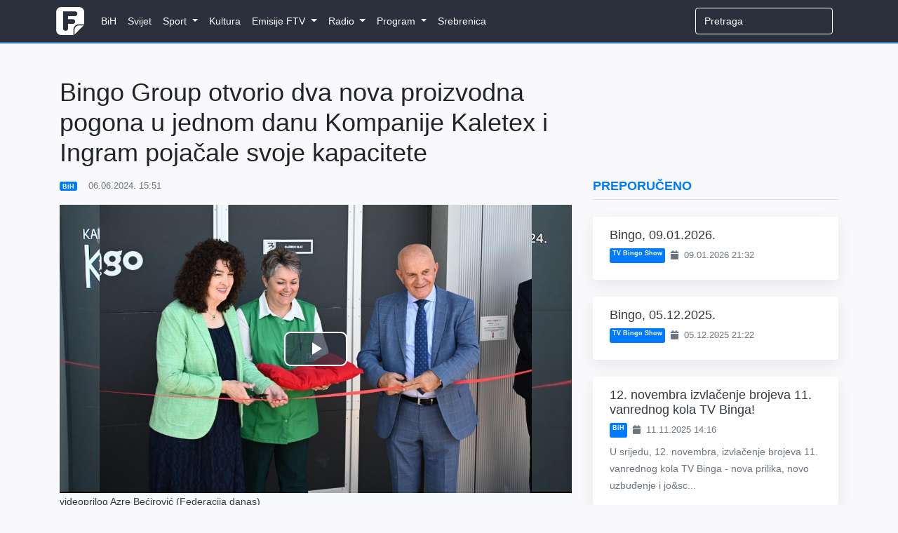

--- FILE ---
content_type: text/html; charset=UTF-8
request_url: https://www.federalna.ba/bingo-group-otvorio-dva-nova-proizvodna-pogona-u-jednom-danu-kompanije-kaletex-i-ingram-pojacale-svoje-kapacitete-esrea
body_size: 10323
content:
<!DOCTYPE html>
<html lang="en">
<head>
    <meta charset="utf-8">
    <meta http-equiv="X-UA-Compatible" content="IE=edge">
    <meta name="viewport" content="width=device-width, initial-scale=1">
    <meta name="keywords" content="Dnevnik, ftv, federalna, federalnaTV, federalna.ba, emisije, vijesti, BiH">
    <meta name="description" content="Ovaj potez dodatno učvršćuje Bingo Group na poziciji lidera u ulaganjima u rast i razvoj domaće privrede.">

    <!-- CSRF Token -->
    <meta name="csrf-token" content="bAwlemjrDNnNKqZayx8MNzrUt1kjsDVeDXe0sxff">

        <meta property="og:url" content="https://www.federalna.ba/bingo-group-otvorio-dva-nova-proizvodna-pogona-u-jednom-danu-kompanije-kaletex-i-ingram-pojacale-svoje-kapacitete-esrea">
    <meta property="og:title" content="Bingo Group otvorio dva nova proizvodna pogona u jednom danu Kompanije Kaletex i Ingram pojačale svoje kapacitete">
    <meta property="og:site_name" content="Federalna">
    <meta property="og:description" content="Ovaj potez dodatno učvršćuje Bingo Group na poziciji lidera u ulaganjima u rast i razvoj domaće privrede.">
    <meta property="og:image" content="https://media.federalna.ba/storage/img-4638-1717681829.jpeg">

    <link rel="shortcut icon" href="/images/favicon.ico">

    <title>Bingo Group otvorio dva nova proizvodna pogona u jednom danu Kompanije Kaletex i Ingram pojačale svoje kapacitete</title>

    <link rel="stylesheet" href="/css/home.css?id=27010c56dd9e486980a1">
    <link rel="stylesheet" href="/css/themes/gray-theme.css?id=016e004f62cbaa162f50">

    <!-- Scripts -->
    <script>
        window.Language = 'bs';

        window.Laravel = {"csrfToken":"bAwlemjrDNnNKqZayx8MNzrUt1kjsDVeDXe0sxff"}    </script>
	
	          <!--    {{site-name}}   -->
<script type="text/javascript">
/* <![CDATA[ */
(function() {
  window.dm=window.dm||{AjaxData:[]};
  window.dm.AjaxEvent=function(et,d,ssid,ad){
    dm.AjaxData.push({et:et,d:d,ssid:ssid,ad:ad});
    if(typeof window.DotMetricsObj != 'undefined') {DotMetricsObj.onAjaxDataUpdate();}
  };
  var d=document,
  h=d.getElementsByTagName('head')[0],
  s=d.createElement('script');
  s.type='text/javascript';
  s.async=true;
  s.src='https://script.dotmetrics.net/door.js?id=16267';
  h.appendChild(s);
}());
/* ]]> */
</script>
     
	<script async src="https://pagead2.googlesyndication.com/pagead/js/adsbygoogle.js?client=ca-pub-1350178552617311" crossorigin="anonymous"></script>
    <style>
.sidebar-content {
    width: 100%;
    transition: margin-top 0.3s ease;
    opacity: 0;
}

.sidebar-content.visible {
    opacity: 1;
}

@media (max-width: 991.98px) {
    .sidebar-content {
        margin-top: 0 !important;
        opacity: 1 !important;
    }
}
</style>
</head>
<body>
    <div id="fb-root"></div>

<script>
    (function(d, s, id) {
        let js, fjs = d.getElementsByTagName(s)[0];
        if (d.getElementById(id)) return;
        js = d.createElement(s); js.id = id;
        js.src = 'https://connect.facebook.net/en_US/sdk.js#xfbml=1&version=v3.0';
        fjs.parentNode.insertBefore(js, fjs);
    }(document, 'script', 'facebook-jssdk'));
</script>
    <div id="app">
        <nav class="navbar navbar-expand-lg navbar-dark">
    <div class="container">
        <a class="navbar-brand" href="https://www.federalna.ba">
            <img width="40px" data-src="/images/logo.png" src="/images/logo.png" alt="RTV Logo" class="logo"/>
        </a>

        <button
            class="navbar-toggler"
            type="button"
            data-toggle="collapse"
            data-target="#app-navbar-collapse"
            aria-expanded="false"
            aria-label="Toggle navigation"
        >
            <i class="fas fa-bars"></i>
        </button>

        <div class="collapse navbar-collapse" id="app-navbar-collapse">
            <home-nav :nav_items="[{&quot;id&quot;:13,&quot;parent_id&quot;:null,&quot;category_id&quot;:16,&quot;name&quot;:&quot;BiH&quot;,&quot;url&quot;:&quot;https:\/\/federalna.ba\/category\/bih&quot;,&quot;ordinal_number&quot;:1,&quot;children&quot;:[]},{&quot;id&quot;:14,&quot;parent_id&quot;:null,&quot;category_id&quot;:15,&quot;name&quot;:&quot;Svijet&quot;,&quot;url&quot;:&quot;https:\/\/federalna.ba\/category\/svijet&quot;,&quot;ordinal_number&quot;:2,&quot;children&quot;:[]},{&quot;id&quot;:7,&quot;parent_id&quot;:null,&quot;category_id&quot;:19,&quot;name&quot;:&quot;Sport&quot;,&quot;url&quot;:&quot;https:\/\/federalna.ba\/category\/sport&quot;,&quot;ordinal_number&quot;:3,&quot;children&quot;:[{&quot;id&quot;:18,&quot;parent_id&quot;:7,&quot;category_id&quot;:27,&quot;name&quot;:&quot;Fudbal&quot;,&quot;url&quot;:&quot;https:\/\/federalna.ba\/category\/sport\/fudbal&quot;,&quot;ordinal_number&quot;:1,&quot;children&quot;:[]},{&quot;id&quot;:19,&quot;parent_id&quot;:7,&quot;category_id&quot;:34,&quot;name&quot;:&quot;Ko\u0161arka&quot;,&quot;url&quot;:&quot;https:\/\/federalna.ba\/category\/sport\/kosarka&quot;,&quot;ordinal_number&quot;:2,&quot;children&quot;:[]},{&quot;id&quot;:20,&quot;parent_id&quot;:7,&quot;category_id&quot;:35,&quot;name&quot;:&quot;Rukomet&quot;,&quot;url&quot;:&quot;https:\/\/federalna.ba\/category\/sport\/rukomet&quot;,&quot;ordinal_number&quot;:2,&quot;children&quot;:[]},{&quot;id&quot;:21,&quot;parent_id&quot;:7,&quot;category_id&quot;:36,&quot;name&quot;:&quot;Tenis&quot;,&quot;url&quot;:&quot;https:\/\/federalna.ba\/category\/sport\/tenis&quot;,&quot;ordinal_number&quot;:3,&quot;children&quot;:[]},{&quot;id&quot;:25,&quot;parent_id&quot;:7,&quot;category_id&quot;:40,&quot;name&quot;:&quot;Ostali sportovi&quot;,&quot;url&quot;:&quot;https:\/\/federalna.ba\/category\/sport\/ostali-sportovi&quot;,&quot;ordinal_number&quot;:5,&quot;children&quot;:[]}]},{&quot;id&quot;:101,&quot;parent_id&quot;:null,&quot;category_id&quot;:17,&quot;name&quot;:&quot;Kultura&quot;,&quot;url&quot;:&quot;https:\/\/federalna.ba\/category\/kultura&quot;,&quot;ordinal_number&quot;:4,&quot;children&quot;:[]},{&quot;id&quot;:85,&quot;parent_id&quot;:null,&quot;category_id&quot;:18,&quot;name&quot;:&quot;Emisije FTV&quot;,&quot;url&quot;:&quot;https:\/\/www.federalna.ba\/category\/emisije&quot;,&quot;ordinal_number&quot;:5,&quot;children&quot;:[{&quot;id&quot;:102,&quot;parent_id&quot;:85,&quot;category_id&quot;:152,&quot;name&quot;:&quot;Art Kvart&quot;,&quot;url&quot;:&quot;https:\/\/federalna.ba\/category\/emisije\/ArtKvart&quot;,&quot;ordinal_number&quot;:1,&quot;children&quot;:[]},{&quot;id&quot;:103,&quot;parent_id&quot;:85,&quot;category_id&quot;:150,&quot;name&quot;:&quot;Blitzkultura&quot;,&quot;url&quot;:&quot;https:\/\/federalna.ba\/category\/emisije\/Blitzkultura&quot;,&quot;ordinal_number&quot;:2,&quot;children&quot;:[]},{&quot;id&quot;:104,&quot;parent_id&quot;:85,&quot;category_id&quot;:169,&quot;name&quot;:&quot;Bookstan&quot;,&quot;url&quot;:&quot;https:\/\/federalna.ba\/category\/emisije\/Bookstan&quot;,&quot;ordinal_number&quot;:3,&quot;children&quot;:[]},{&quot;id&quot;:105,&quot;parent_id&quot;:85,&quot;category_id&quot;:33,&quot;name&quot;:&quot;Dnevnik&quot;,&quot;url&quot;:&quot;https:\/\/federalna.ba\/category\/emisije\/dnevnik-ftv&quot;,&quot;ordinal_number&quot;:4,&quot;children&quot;:[]},{&quot;id&quot;:106,&quot;parent_id&quot;:85,&quot;category_id&quot;:32,&quot;name&quot;:&quot;Dnevnik D&quot;,&quot;url&quot;:&quot;https:\/\/federalna.ba\/category\/emisije\/dnevnik-d&quot;,&quot;ordinal_number&quot;:5,&quot;children&quot;:[]},{&quot;id&quot;:134,&quot;parent_id&quot;:85,&quot;category_id&quot;:161,&quot;name&quot;:&quot;Dobro jutro, BiH!&quot;,&quot;url&quot;:&quot;https:\/\/federalna.ba\/category\/dobrojutro&quot;,&quot;ordinal_number&quot;:6,&quot;children&quot;:[]},{&quot;id&quot;:107,&quot;parent_id&quot;:85,&quot;category_id&quot;:65,&quot;name&quot;:&quot;Dokumentarni program&quot;,&quot;url&quot;:&quot;https:\/\/federalna.ba\/category\/emisije\/dokumentarni-program&quot;,&quot;ordinal_number&quot;:7,&quot;children&quot;:[]},{&quot;id&quot;:108,&quot;parent_id&quot;:85,&quot;category_id&quot;:64,&quot;name&quot;:&quot;Federacija danas&quot;,&quot;url&quot;:&quot;https:\/\/federalna.ba\/category\/emisije\/federacija_danas&quot;,&quot;ordinal_number&quot;:8,&quot;children&quot;:[]},{&quot;id&quot;:109,&quot;parent_id&quot;:85,&quot;category_id&quot;:172,&quot;name&quot;:&quot;FTVinjeta&quot;,&quot;url&quot;:&quot;https:\/\/federalna.ba\/category\/emisije\/ftvinjeta&quot;,&quot;ordinal_number&quot;:9,&quot;children&quot;:[]},{&quot;id&quot;:110,&quot;parent_id&quot;:85,&quot;category_id&quot;:164,&quot;name&quot;:&quot;Hit jutra&quot;,&quot;url&quot;:&quot;https:\/\/federalna.ba\/category\/emisije\/hit jutra&quot;,&quot;ordinal_number&quot;:10,&quot;children&quot;:[]},{&quot;id&quot;:138,&quot;parent_id&quot;:85,&quot;category_id&quot;:253,&quot;name&quot;:&quot;In Music Puls&quot;,&quot;url&quot;:&quot;https:\/\/federalna.ba\/category\/emisije\/In-Music-Puls&quot;,&quot;ordinal_number&quot;:11,&quot;children&quot;:[]},{&quot;id&quot;:137,&quot;parent_id&quot;:85,&quot;category_id&quot;:254,&quot;name&quot;:&quot;Kuglanje&quot;,&quot;url&quot;:&quot;https:\/\/federalna.ba\/category\/emisije\/Kuglanje&quot;,&quot;ordinal_number&quot;:12,&quot;children&quot;:[]},{&quot;id&quot;:111,&quot;parent_id&quot;:85,&quot;category_id&quot;:149,&quot;name&quot;:&quot;Lovci na blago&quot;,&quot;url&quot;:&quot;https:\/\/federalna.ba\/category\/emisije\/Lovci na blago&quot;,&quot;ordinal_number&quot;:13,&quot;children&quot;:[]},{&quot;id&quot;:112,&quot;parent_id&quot;:85,&quot;category_id&quot;:189,&quot;name&quot;:&quot;Ljeto na Federalnoj&quot;,&quot;url&quot;:&quot;https:\/\/federalna.ba\/category\/emisije\/ljeto-na-federalnoj&quot;,&quot;ordinal_number&quot;:14,&quot;children&quot;:[]},{&quot;id&quot;:139,&quot;parent_id&quot;:85,&quot;category_id&quot;:256,&quot;name&quot;:&quot;Medijska i informacijska pismenost&quot;,&quot;url&quot;:&quot;https:\/\/federalna.ba\/category\/emisije\/medijska-i-informacijska-pismenost&quot;,&quot;ordinal_number&quot;:15,&quot;children&quot;:[]},{&quot;id&quot;:135,&quot;parent_id&quot;:85,&quot;category_id&quot;:251,&quot;name&quot;:&quot;Mimara&quot;,&quot;url&quot;:&quot;https:\/\/federalna.ba\/category\/emisije\/mimara&quot;,&quot;ordinal_number&quot;:16,&quot;children&quot;:[]},{&quot;id&quot;:113,&quot;parent_id&quot;:85,&quot;category_id&quot;:133,&quot;name&quot;:&quot;Minka Show&quot;,&quot;url&quot;:&quot;https:\/\/federalna.ba\/category\/emisije\/Minka-Show&quot;,&quot;ordinal_number&quot;:17,&quot;children&quot;:[]},{&quot;id&quot;:114,&quot;parent_id&quot;:85,&quot;category_id&quot;:66,&quot;name&quot;:&quot;Mozaik religija&quot;,&quot;url&quot;:&quot;https:\/\/federalna.ba\/category\/emisije\/mozaik-religija&quot;,&quot;ordinal_number&quot;:17,&quot;children&quot;:[]},{&quot;id&quot;:115,&quot;parent_id&quot;:85,&quot;category_id&quot;:31,&quot;name&quot;:&quot;Mre\u017ea&quot;,&quot;url&quot;:&quot;https:\/\/federalna.ba\/category\/emisije\/mreza&quot;,&quot;ordinal_number&quot;:18,&quot;children&quot;:[]},{&quot;id&quot;:116,&quot;parent_id&quot;:85,&quot;category_id&quot;:145,&quot;name&quot;:&quot;Na\u0111i prona\u0111i&quot;,&quot;url&quot;:&quot;https:\/\/federalna.ba\/category\/emisije\/nadji-pronadji&quot;,&quot;ordinal_number&quot;:19,&quot;children&quot;:[]},{&quot;id&quot;:136,&quot;parent_id&quot;:85,&quot;category_id&quot;:252,&quot;name&quot;:&quot;Nedjeljno popodne&quot;,&quot;url&quot;:&quot;https:\/\/federalna.ba\/category\/emisije\/nedjeljno-popodne&quot;,&quot;ordinal_number&quot;:20,&quot;children&quot;:[]},{&quot;id&quot;:117,&quot;parent_id&quot;:85,&quot;category_id&quot;:81,&quot;name&quot;:&quot;Neprovjereno&quot;,&quot;url&quot;:&quot;https:\/\/federalna.ba\/category\/emisije\/neprovjereno&quot;,&quot;ordinal_number&quot;:21,&quot;children&quot;:[]},{&quot;id&quot;:118,&quot;parent_id&quot;:85,&quot;category_id&quot;:null,&quot;name&quot;:&quot;Novogodi\u0161nji program&quot;,&quot;url&quot;:&quot;https:\/\/federalna.ba\/category\/emisije\/novogodisnji-program&quot;,&quot;ordinal_number&quot;:22,&quot;children&quot;:[]},{&quot;id&quot;:119,&quot;parent_id&quot;:85,&quot;category_id&quot;:250,&quot;name&quot;:&quot;No\u0107 Oscara&quot;,&quot;url&quot;:&quot;https:\/\/federalna.ba\/category\/emisije\/noc-oscara&quot;,&quot;ordinal_number&quot;:23,&quot;children&quot;:[]},{&quot;id&quot;:120,&quot;parent_id&quot;:85,&quot;category_id&quot;:30,&quot;name&quot;:&quot;Odgovorite ljudima&quot;,&quot;url&quot;:&quot;https:\/\/federalna.ba\/category\/emisije\/odgovorite-ljudima&quot;,&quot;ordinal_number&quot;:24,&quot;children&quot;:[]},{&quot;id&quot;:121,&quot;parent_id&quot;:85,&quot;category_id&quot;:190,&quot;name&quot;:&quot;Parlament&quot;,&quot;url&quot;:&quot;https:\/\/federalna.ba\/category\/emisije\/Parlament&quot;,&quot;ordinal_number&quot;:25,&quot;children&quot;:[]},{&quot;id&quot;:122,&quot;parent_id&quot;:85,&quot;category_id&quot;:143,&quot;name&quot;:&quot;Plenum&quot;,&quot;url&quot;:&quot;https:\/\/federalna.ba\/category\/emisije\/plenum&quot;,&quot;ordinal_number&quot;:26,&quot;children&quot;:[]},{&quot;id&quot;:123,&quot;parent_id&quot;:85,&quot;category_id&quot;:139,&quot;name&quot;:&quot;Prete\u017eno vedro&quot;,&quot;url&quot;:&quot;https:\/\/federalna.ba\/category\/emisije\/pretezno-vedro&quot;,&quot;ordinal_number&quot;:27,&quot;children&quot;:[]},{&quot;id&quot;:124,&quot;parent_id&quot;:85,&quot;category_id&quot;:147,&quot;name&quot;:&quot;Put ka EU&quot;,&quot;url&quot;:&quot;https:\/\/federalna.ba\/category\/emisije\/put-ka-eu&quot;,&quot;ordinal_number&quot;:28,&quot;children&quot;:[]},{&quot;id&quot;:125,&quot;parent_id&quot;:85,&quot;category_id&quot;:155,&quot;name&quot;:&quot;Rezime&quot;,&quot;url&quot;:&quot;https:\/\/federalna.ba\/category\/emisije\/Rezime&quot;,&quot;ordinal_number&quot;:29,&quot;children&quot;:[]},{&quot;id&quot;:126,&quot;parent_id&quot;:85,&quot;category_id&quot;:175,&quot;name&quot;:&quot;Rezime sedmice&quot;,&quot;url&quot;:&quot;https:\/\/federalna.ba\/category\/emisije\/RezimeSedmice&quot;,&quot;ordinal_number&quot;:30,&quot;children&quot;:[]},{&quot;id&quot;:127,&quot;parent_id&quot;:85,&quot;category_id&quot;:156,&quot;name&quot;:&quot;Robin Hud&quot;,&quot;url&quot;:&quot;https:\/\/federalna.ba\/category\/emisije\/Robin-Hud&quot;,&quot;ordinal_number&quot;:31,&quot;children&quot;:[]},{&quot;id&quot;:128,&quot;parent_id&quot;:85,&quot;category_id&quot;:26,&quot;name&quot;:&quot;Sportski blok nakon Dnevnika&quot;,&quot;url&quot;:&quot;https:\/\/federalna.ba\/category\/emisije\/sport-nakon-dnevnika&quot;,&quot;ordinal_number&quot;:32,&quot;children&quot;:[]},{&quot;id&quot;:133,&quot;parent_id&quot;:85,&quot;category_id&quot;:134,&quot;name&quot;:&quot;Sportski magazin&quot;,&quot;url&quot;:&quot;https:\/\/federalna.ba\/category\/emisije\/sport-emisije&quot;,&quot;ordinal_number&quot;:33,&quot;children&quot;:[]},{&quot;id&quot;:129,&quot;parent_id&quot;:85,&quot;category_id&quot;:137,&quot;name&quot;:&quot;Svako dobro&quot;,&quot;url&quot;:&quot;https:\/\/federalna.ba\/category\/emisije\/Svako-dobro&quot;,&quot;ordinal_number&quot;:34,&quot;children&quot;:[]},{&quot;id&quot;:130,&quot;parent_id&quot;:85,&quot;category_id&quot;:138,&quot;name&quot;:&quot;Svijet&quot;,&quot;url&quot;:&quot;https:\/\/federalna.ba\/category\/emisije\/svijet-emisije&quot;,&quot;ordinal_number&quot;:35,&quot;children&quot;:[]},{&quot;id&quot;:141,&quot;parent_id&quot;:85,&quot;category_id&quot;:255,&quot;name&quot;:&quot;Tragovima poznatih ljudi&quot;,&quot;url&quot;:&quot;https:\/\/federalna.ba\/category\/emisije\/tragovima-poznatih-ljudi&quot;,&quot;ordinal_number&quot;:36,&quot;children&quot;:[]},{&quot;id&quot;:140,&quot;parent_id&quot;:85,&quot;category_id&quot;:257,&quot;name&quot;:&quot;U \u017eensko ime&quot;,&quot;url&quot;:&quot;https:\/\/federalna.ba\/category\/emisije\/u-zensko-ime&quot;,&quot;ordinal_number&quot;:37,&quot;children&quot;:[]},{&quot;id&quot;:131,&quot;parent_id&quot;:85,&quot;category_id&quot;:63,&quot;name&quot;:&quot;Zelena panorama&quot;,&quot;url&quot;:&quot;https:\/\/federalna.ba\/category\/emisije\/zelena-panorama&quot;,&quot;ordinal_number&quot;:38,&quot;children&quot;:[]},{&quot;id&quot;:132,&quot;parent_id&quot;:85,&quot;category_id&quot;:171,&quot;name&quot;:&quot;ZNZKVI&quot;,&quot;url&quot;:&quot;https:\/\/federalna.ba\/category\/emisije\/Znzkvi&quot;,&quot;ordinal_number&quot;:39,&quot;children&quot;:[]}]},{&quot;id&quot;:12,&quot;parent_id&quot;:null,&quot;category_id&quot;:20,&quot;name&quot;:&quot;Radio&quot;,&quot;url&quot;:&quot;https:\/\/federalna.ba\/category\/radio&quot;,&quot;ordinal_number&quot;:6,&quot;children&quot;:[{&quot;id&quot;:46,&quot;parent_id&quot;:12,&quot;category_id&quot;:101,&quot;name&quot;:&quot;Vijesti&quot;,&quot;url&quot;:&quot;https:\/\/federalna.ba\/category\/radio\/vijesti-federalnog-radija&quot;,&quot;ordinal_number&quot;:1,&quot;children&quot;:[{&quot;id&quot;:48,&quot;parent_id&quot;:46,&quot;category_id&quot;:103,&quot;name&quot;:&quot;Aktuelnosti&quot;,&quot;url&quot;:&quot;https:\/\/federalna.ba\/category\/radio\/aktuelnosti&quot;,&quot;ordinal_number&quot;:1}]},{&quot;id&quot;:92,&quot;parent_id&quot;:12,&quot;category_id&quot;:20,&quot;name&quot;:&quot;Emisije&quot;,&quot;url&quot;:&quot;https:\/\/www.federalna.ba\/category\/radio&quot;,&quot;ordinal_number&quot;:2,&quot;children&quot;:[{&quot;id&quot;:91,&quot;parent_id&quot;:92,&quot;category_id&quot;:105,&quot;name&quot;:&quot;Intervju na FR&quot;,&quot;url&quot;:&quot;https:\/\/www.federalna.ba\/category\/radio\/intervju-na-federalnom-radiju&quot;,&quot;ordinal_number&quot;:1},{&quot;id&quot;:47,&quot;parent_id&quot;:92,&quot;category_id&quot;:102,&quot;name&quot;:&quot;Otvoreni program&quot;,&quot;url&quot;:&quot;https:\/\/federalna.ba\/category\/radio\/otvoreni-program&quot;,&quot;ordinal_number&quot;:2},{&quot;id&quot;:93,&quot;parent_id&quot;:92,&quot;category_id&quot;:151,&quot;name&quot;:&quot;\u010citamo knjige&quot;,&quot;url&quot;:&quot;https:\/\/www.federalna.ba\/category\/radio\/citamo-knjige&quot;,&quot;ordinal_number&quot;:2}]}]},{&quot;id&quot;:10,&quot;parent_id&quot;:null,&quot;category_id&quot;:59,&quot;name&quot;:&quot;Program&quot;,&quot;url&quot;:&quot;https:\/\/federalna.ba\/category\/najave&quot;,&quot;ordinal_number&quot;:7,&quot;children&quot;:[{&quot;id&quot;:38,&quot;parent_id&quot;:10,&quot;category_id&quot;:null,&quot;name&quot;:&quot;TV program&quot;,&quot;url&quot;:&quot;https:\/\/federalna.ba\/emisije\/pregled&quot;,&quot;ordinal_number&quot;:1,&quot;children&quot;:[]},{&quot;id&quot;:40,&quot;parent_id&quot;:10,&quot;category_id&quot;:62,&quot;name&quot;:&quot;Najave&quot;,&quot;url&quot;:&quot;https:\/\/federalna.ba\/category\/najave&quot;,&quot;ordinal_number&quot;:2,&quot;children&quot;:[]}]},{&quot;id&quot;:98,&quot;parent_id&quot;:null,&quot;category_id&quot;:188,&quot;name&quot;:&quot;Srebrenica&quot;,&quot;url&quot;:&quot;https:\/\/federalna.ba\/category\/srebrenica-2025&quot;,&quot;ordinal_number&quot;:8,&quot;children&quot;:[]}]"></home-nav>

            <ul class="navbar-nav navbar-right">
                <form
                    class="form-inline my-2 my-lg-0 search"
                    role="search"
                    method="get"
                    action="https://www.federalna.ba/search"
                >
                  <input
                      class="form-control mr-sm-2 uzisearch"
                      type="search"
                      name="q"
                      placeholder="Pretraga" required
                  >
                </form>

                            </ul>
        </div>
    </div>
</nav>
        <div class="main">
            <div class="container">
    <div class="row">
        <div class="col-lg-8 mt-5">
            
               
                <h1 class="display-5 mb-3">
                    Bingo Group otvorio dva nova proizvodna pogona u jednom danu Kompanije Kaletex i Ingram pojačale svoje kapacitete
                </h1>

                <div class="article-meta-reference">
                    <div class="mb-2 text-muted small d-flex flex-wrap align-items-center">
               <a href="https://www.federalna.ba/category/bih" class="badge badge-primary mr-2 text-white text-decoration-none">
            BiH
        </a>
    

    <span>
        <i class="fa fa-clock-o mr-1"></i>
        06.06.2024. 15:51
    </span>
</div>
                </div>
                
    <div class="jumbotron jumbotron-fluid mb-0 media-padding bg-light text-dark">
    <div class="container">
        <div class="row">
            <div class="col-lg-12 p-0">
                            <media :article="{&quot;id&quot;:151158,&quot;category_id&quot;:16,&quot;user_id&quot;:49,&quot;last_user_id&quot;:33,&quot;slug&quot;:&quot;bingo-group-otvorio-dva-nova-proizvodna-pogona-u-jednom-danu-kompanije-kaletex-i-ingram-pojacale-svoje-kapacitete-esrea&quot;,&quot;title&quot;:&quot;Bingo Group otvorio dva nova proizvodna pogona u jednom danu Kompanije Kaletex i Ingram poja\u010dale svoje kapacitete&quot;,&quot;subtitle&quot;:null,&quot;content&quot;:&quot;&lt;p class=\&quot;s5\&quot; style=\&quot;text-align: justify;\&quot;&gt;&lt;span class=\&quot;s7\&quot;&gt;&lt;span class=\&quot;bumpedFont17\&quot;&gt;U impresivnom podvigu, Bingo Group, najve\u0107a poslovna grupacija u Bosni i Hercegovini, danas je sve\u010dano otvorila dva nova proizvodna pogona, oba na podru\u010dju Tuzlanskog kantona. Investicijama ukupn&lt;\/span&gt;&lt;\/span&gt;&lt;span class=\&quot;s7\&quot;&gt;&lt;span class=\&quot;bumpedFont17\&quot;&gt;e&lt;\/span&gt;&lt;\/span&gt;&lt;span class=\&quot;s7\&quot;&gt;&lt;span class=\&quot;bumpedFont17\&quot;&gt; vrijednosti &lt;\/span&gt;&lt;\/span&gt;&lt;span class=\&quot;s7\&quot;&gt;&lt;span class=\&quot;bumpedFont17\&quot;&gt;od &lt;\/span&gt;&lt;\/span&gt;&lt;span class=\&quot;s7\&quot;&gt;&lt;span class=\&quot;bumpedFont17\&quot;&gt;15 &lt;\/span&gt;&lt;\/span&gt;&lt;span class=\&quot;s7\&quot;&gt;&lt;span class=\&quot;bumpedFont17\&quot;&gt;miliona KM unaprije\u0111eni su procesi u kompaniji za proizvodnju tekstila, &lt;\/span&gt;&lt;\/span&gt;&lt;span class=\&quot;s7\&quot;&gt;&lt;span class=\&quot;bumpedFont17\&quot;&gt;Kaletex&lt;\/span&gt;&lt;\/span&gt;&lt;span class=\&quot;s7\&quot;&gt;&lt;span class=\&quot;bumpedFont17\&quot;&gt; Kalesija, te kompaniji Ingram Srebrenik koja se bavi proizvodnjom betona. Ovaj potez dodatno u\u010dvr&amp;scaron;\u0107uje Bingo Group na poziciji lidera u ulaganjima u rast i razvoj doma\u0107e privrede.&lt;\/span&gt;&lt;\/span&gt;&lt;\/p&gt;\n&lt;p class=\&quot;s5\&quot; style=\&quot;text-align: justify;\&quot;&gt;&lt;span class=\&quot;s7\&quot;&gt;&lt;span class=\&quot;bumpedFont17\&quot;&gt;\&quot;Dana&amp;scaron;nje sve\u010dano otvorenje novih pogona potvr\u0111uje na&amp;scaron;u ulogu najve\u0107eg investitora u razvoju doma\u0107e privrede. Novi proizvodni pogon kompanije Kaletex prostire se na vi&amp;scaron;e od 1.600 m&amp;sup2;, dok je 10 miliona KM investirano u Ingram, odnosno novu betonaru i prate\u0107u opremu&lt;\/span&gt;&lt;\/span&gt;&lt;span class=\&quot;s7\&quot;&gt;&lt;span class=\&quot;bumpedFont17\&quot;&gt;. &lt;\/span&gt;&lt;\/span&gt;&lt;span class=\&quot;s7\&quot;&gt;&lt;span class=\&quot;bumpedFont17\&quot;&gt;Strate&amp;scaron;kim &amp;scaron;irenjem poslovanja i akvizicijama u proteklih 30 godina, Bingo je revitalizirao mnogobrojna postrojenja &amp;scaron;irom BiH, spasiv&amp;scaron;i hiljade radnih mjesta i osiguravaju\u0107i stabilan rast i razvoj kompanija. Pored ulaganja u tehnologiju i opremu, te renoviranja prodajnih objekata, unaprijedili smo uslove rada za na&amp;scaron;e uposlenike, koji su stub Bingo grupacije\&quot; izjavila je &lt;\/span&gt;&lt;\/span&gt;&lt;span class=\&quot;s7\&quot;&gt;&lt;span class=\&quot;bumpedFont17\&quot;&gt;Ljiljana Kunosi\u0107, direktorica Bingo Group.&lt;\/span&gt;&lt;\/span&gt;&lt;\/p&gt;\n&lt;p class=\&quot;s5\&quot; style=\&quot;text-align: justify;\&quot;&gt;&lt;span class=\&quot;s7\&quot;&gt;&lt;span class=\&quot;bumpedFont17\&quot;&gt;Investicija u vrijednosti od &lt;\/span&gt;&lt;\/span&gt;&lt;span class=\&quot;s7\&quot;&gt;&lt;span class=\&quot;bumpedFont17\&quot;&gt;5&lt;\/span&gt;&lt;\/span&gt;&lt;span class=\&quot;s7\&quot;&gt;&lt;span class=\&quot;bumpedFont17\&quot;&gt; miliona KM&lt;\/span&gt;&lt;\/span&gt;&lt;span class=\&quot;s7\&quot;&gt;&lt;span class=\&quot;bumpedFont17\&quot;&gt; u novu proizvodnu halu&lt;\/span&gt;&lt;\/span&gt;&lt;span class=\&quot;s7\&quot;&gt;&lt;span class=\&quot;bumpedFont17\&quot;&gt;omogu\u0107ila je kompaniji Kaletex, da unaprijedi i pro&amp;scaron;iri svoju proizvodnju&lt;\/span&gt;&lt;\/span&gt;&lt;span class=\&quot;s7\&quot;&gt;&lt;span class=\&quot;bumpedFont17\&quot;&gt; te osigura kvalitetnije &lt;\/span&gt;&lt;\/span&gt;&lt;span class=\&quot;s7\&quot;&gt;&lt;span class=\&quot;bumpedFont17\&quot;&gt;uslove&lt;\/span&gt;&lt;\/span&gt;&lt;span class=\&quot;s7\&quot;&gt;&lt;span class=\&quot;bumpedFont17\&quot;&gt; rada za uposlenike&lt;\/span&gt;&lt;\/span&gt;&lt;span class=\&quot;s7\&quot;&gt;&lt;span class=\&quot;bumpedFont17\&quot;&gt;. &lt;\/span&gt;&lt;\/span&gt;&lt;span class=\&quot;s7\&quot;&gt;&lt;span class=\&quot;bumpedFont17\&quot;&gt;Novi kapaciteti&lt;\/span&gt;&lt;\/span&gt; &lt;span class=\&quot;s7\&quot;&gt;&lt;span class=\&quot;bumpedFont17\&quot;&gt;uklju\u010duj&lt;\/span&gt;&lt;\/span&gt;&lt;span class=\&quot;s7\&quot;&gt;&lt;span class=\&quot;bumpedFont17\&quot;&gt;u i &lt;\/span&gt;&lt;\/span&gt;&lt;span class=\&quot;s7\&quot;&gt;&lt;span class=\&quot;bumpedFont17\&quot;&gt;prelazak sa lohn poslova na proizvodnju radne opreme&lt;\/span&gt;&lt;\/span&gt;&lt;span class=\&quot;s7\&quot;&gt;&lt;span class=\&quot;bumpedFont17\&quot;&gt; i ostalih tekstilnih proizvoda&lt;\/span&gt;&lt;\/span&gt;&lt;span class=\&quot;s7\&quot;&gt;&lt;span class=\&quot;bumpedFont17\&quot;&gt;. Od kada je Kaletex postao dio grupacije 2018. godine, proizvodnja je zna\u010dajno unaprije\u0111ena, a asortiman proizvoda pro&amp;scaron;iren. Trenutno ova kompanija zapo&amp;scaron;ljava &lt;\/span&gt;&lt;\/span&gt;&lt;span class=\&quot;s7\&quot;&gt;&lt;span class=\&quot;bumpedFont17\&quot;&gt;70&lt;\/span&gt;&lt;\/span&gt;&lt;span class=\&quot;s7\&quot;&gt;&lt;span class=\&quot;bumpedFont17\&quot;&gt; radnika, a planirano je daljnje pove\u0107anje kapaciteta i broja zaposlenih, kao i uvo\u0111enje nove faze proizvodnje - vezionice.&lt;\/span&gt;&lt;\/span&gt;&lt;\/p&gt;\n&lt;p class=\&quot;s5\&quot; style=\&quot;text-align: justify;\&quot;&gt;&lt;span class=\&quot;s7\&quot;&gt;&lt;span class=\&quot;bumpedFont17\&quot;&gt;Ingram Srebrenik, jedna od 11 proizvodnih kompanija u sastavu Bingo Group&lt;\/span&gt;&lt;\/span&gt;&lt;span class=\&quot;s7\&quot;&gt;&lt;span class=\&quot;bumpedFont17\&quot;&gt; koja sada zapo&amp;scaron;ljava 200 radnika&lt;\/span&gt;&lt;\/span&gt;&lt;span class=\&quot;s7\&quot;&gt;&lt;span class=\&quot;bumpedFont17\&quot;&gt;, &lt;\/span&gt;&lt;\/span&gt;&lt;span class=\&quot;s7\&quot;&gt;&lt;span class=\&quot;bumpedFont17\&quot;&gt;zavr&amp;scaron;ila&lt;\/span&gt;&lt;\/span&gt; &lt;span class=\&quot;s7\&quot;&gt;&lt;span class=\&quot;bumpedFont17\&quot;&gt;je investiciju od 10 miliona KM usmjerenu ka modernizaciji fabrike. Uz nov&lt;\/span&gt;&lt;\/span&gt;&lt;span class=\&quot;s7\&quot;&gt;&lt;span class=\&quot;bumpedFont17\&quot;&gt;ootvoreni pogon,&lt;\/span&gt;&lt;\/span&gt;&lt;span class=\&quot;s7\&quot;&gt;&lt;span class=\&quot;bumpedFont17\&quot;&gt; betonaru i &lt;\/span&gt;&lt;\/span&gt;&lt;span class=\&quot;s7\&quot;&gt;&lt;span class=\&quot;bumpedFont17\&quot;&gt;pogonsku &lt;\/span&gt;&lt;\/span&gt;&lt;span class=\&quot;s7\&quot;&gt;&lt;span class=\&quot;bumpedFont17\&quot;&gt;prate\u0107u opremu, &lt;\/span&gt;&lt;\/span&gt;&lt;span class=\&quot;s7\&quot;&gt;&lt;span class=\&quot;bumpedFont17\&quot;&gt;dodatno je &lt;\/span&gt;&lt;\/span&gt;&lt;span class=\&quot;s7\&quot;&gt;&lt;span class=\&quot;bumpedFont17\&quot;&gt;zapo\u010deta izgradnja novog objekta i nabavka potpuno automatizovane linije za proizvodnju betonske galanterije. Visokokvalitetni proizvodi Ingrama tra\u017eeni su u Srbiji i Hrvatskoj, a izvoz kompanije je u stalnom porastu. Nakon otvorenja ovog pogona, planira se ulaganje u novu ekolo&amp;scaron;ku proizvodnu liniju za hidratisanje kre\u010da, \u010dija se realizacija o\u010dekuje krajem 2024. godine.&lt;\/span&gt;&lt;\/span&gt;&lt;\/p&gt;\n&lt;p class=\&quot;s5\&quot; style=\&quot;text-align: justify;\&quot;&gt;&lt;span class=\&quot;s7\&quot;&gt;&lt;span class=\&quot;bumpedFont17\&quot;&gt;Dana&amp;scaron;njim otvorenjem dva nova pogona, Bingo Group jo&amp;scaron; jednom pokazuje svoju posve\u0107enost investicijama koje donose novu vrijednost bosanskohercegova\u010dkoj ekonomiji i dru&amp;scaron;tvu.&lt;\/span&gt;&lt;\/span&gt;&lt;\/p&gt;\n&lt;p class=\&quot;s5\&quot; style=\&quot;text-align: justify;\&quot;&gt;&lt;span class=\&quot;s7\&quot;&gt;&lt;span class=\&quot;bumpedFont17\&quot;&gt;federalna.ba&lt;\/span&gt;&lt;\/span&gt;&lt;\/p&gt;&quot;,&quot;media&quot;:&quot;https:\/\/media.federalna.ba\/storage\/2024\/juni\/05.06.2024\/fd bingo.mp4&quot;,&quot;hot_media&quot;:null,&quot;media_source&quot;:null,&quot;media_description&quot;:&quot;videoprilog Azre Be\u0107irovi\u0107 (Federacija danas)&quot;,&quot;thumbnail&quot;:&quot;https:\/\/media.federalna.ba\/storage\/img-4638-1717681829.jpeg&quot;,&quot;medium_img&quot;:&quot;https:\/\/media.federalna.ba\/storage\/slikice\/img-4638-1717681829-medium.jpeg&quot;,&quot;meta_description&quot;:&quot;Ovaj potez dodatno u\u010dvr\u0161\u0107uje Bingo Group na poziciji lidera u ulaganjima u rast i razvoj doma\u0107e privrede.&quot;,&quot;is_draft&quot;:0,&quot;is_live&quot;:0,&quot;is_featured&quot;:0,&quot;is_hidden_from_home&quot;:0,&quot;slide_position&quot;:null,&quot;promo_position&quot;:null,&quot;created_at&quot;:&quot;2024-06-06T13:51:14.000000Z&quot;,&quot;updated_at&quot;:&quot;2024-11-12T12:50:04.000000Z&quot;,&quot;scheduled_at&quot;:null,&quot;expires_at&quot;:null,&quot;media_path&quot;:&quot;https:\/\/media.federalna.ba\/storage\/2024\/juni\/05.06.2024\/fd bingo.mp4&quot;,&quot;thumbnail_path&quot;:&quot;https:\/\/media.federalna.ba\/storage\/img-4638-1717681829.jpeg&quot;,&quot;intro&quot;:&quot;U impresivnom podvigu, Bingo Group, najve\u0107a poslovna grupacija u Bosni i Hercegovini, danas je sve\u010dano otvoril...&quot;,&quot;large_intro&quot;:&quot;U impresivnom podvigu, Bingo Group, najve\u0107a poslovna grupacija u Bosni i Hercegovini, danas je sve\u010dano otvorila dva nova proizvodna pogona, oba na podru\u010dju Tuzlanskog kantona. Investicijama ukupne vrijednosti od 15 miliona KM unaprije\u0111eni su procesi u kompaniji za proizvodnju tekstila, Kaletex Kales...&quot;,&quot;short_title&quot;:&quot;Bingo Group otvorio dva nova proizvodna pogona u jednom danu Kompanije Kaletex i Ingram po...&quot;,&quot;media_info&quot;:&quot;videoprilog Azre Be\u0107irovi\u0107 (Federacija danas) &quot;,&quot;status&quot;:&quot;Aktivan&quot;,&quot;comments&quot;:[],&quot;tags&quot;:[{&quot;id&quot;:576,&quot;tag&quot;:&quot;Bingo&quot;,&quot;title&quot;:&quot;Bingo&quot;,&quot;meta_description&quot;:&quot;Bingo&quot;,&quot;created_at&quot;:&quot;2020-11-10T17:57:30.000000Z&quot;,&quot;updated_at&quot;:&quot;2020-11-10T17:57:30.000000Z&quot;,&quot;pivot&quot;:{&quot;taggable_id&quot;:151158,&quot;tag_id&quot;:576,&quot;taggable_type&quot;:&quot;articles&quot;}}],&quot;photos&quot;:[],&quot;category&quot;:{&quot;id&quot;:16,&quot;parent_id&quot;:null,&quot;name&quot;:&quot;BiH&quot;,&quot;path&quot;:&quot;bih&quot;,&quot;template&quot;:&quot;template-6&quot;,&quot;bg_image&quot;:null,&quot;is_dark&quot;:0,&quot;ordinal_number&quot;:1,&quot;sub_ordinal&quot;:1,&quot;description&quot;:null,&quot;image_url&quot;:null,&quot;created_at&quot;:&quot;2020-08-29T22:04:04.000000Z&quot;,&quot;updated_at&quot;:&quot;2025-12-24T13:52:05.000000Z&quot;,&quot;text_class&quot;:&quot;text-black&quot;,&quot;bg_class&quot;:&quot;&quot;,&quot;hr_class&quot;:&quot;bt-1-black&quot;,&quot;bg_image_style&quot;:&quot;style=\&quot;background: url(&#039;&#039;) no-repeat center center fixed; background-size: cover; \&quot;&quot;,&quot;parent&quot;:null}}" :is_audio="false"></media>
                    </div>

                    <div class="col-md-12 pl-0">
                <span class="d-block">
                    videoprilog Azre Bećirović (Federacija danas) 
                </span>
            </div>
        </div>
    </div>
</div>
    <div class="col-lg-12 p-0">

                <div class="lead">
                    <p class="s5" style="text-align: justify;"><span class="s7"><span class="bumpedFont17">U impresivnom podvigu, Bingo Group, najveća poslovna grupacija u Bosni i Hercegovini, danas je svečano otvorila dva nova proizvodna pogona, oba na području Tuzlanskog kantona. Investicijama ukupn</span></span><span class="s7"><span class="bumpedFont17">e</span></span><span class="s7"><span class="bumpedFont17"> vrijednosti </span></span><span class="s7"><span class="bumpedFont17">od </span></span><span class="s7"><span class="bumpedFont17">15 </span></span><span class="s7"><span class="bumpedFont17">miliona KM unaprijeđeni su procesi u kompaniji za proizvodnju tekstila, </span></span><span class="s7"><span class="bumpedFont17">Kaletex</span></span><span class="s7"><span class="bumpedFont17"> Kalesija, te kompaniji Ingram Srebrenik koja se bavi proizvodnjom betona. Ovaj potez dodatno učvr&scaron;ćuje Bingo Group na poziciji lidera u ulaganjima u rast i razvoj domaće privrede.</span></span></p>
<p class="s5" style="text-align: justify;"><span class="s7"><span class="bumpedFont17">"Dana&scaron;nje svečano otvorenje novih pogona potvrđuje na&scaron;u ulogu najvećeg investitora u razvoju domaće privrede. Novi proizvodni pogon kompanije Kaletex prostire se na vi&scaron;e od 1.600 m&sup2;, dok je 10 miliona KM investirano u Ingram, odnosno novu betonaru i prateću opremu</span></span><span class="s7"><span class="bumpedFont17">. </span></span><span class="s7"><span class="bumpedFont17">Strate&scaron;kim &scaron;irenjem poslovanja i akvizicijama u proteklih 30 godina, Bingo je revitalizirao mnogobrojna postrojenja &scaron;irom BiH, spasiv&scaron;i hiljade radnih mjesta i osiguravajući stabilan rast i razvoj kompanija. Pored ulaganja u tehnologiju i opremu, te renoviranja prodajnih objekata, unaprijedili smo uslove rada za na&scaron;e uposlenike, koji su stub Bingo grupacije" izjavila je </span></span><span class="s7"><span class="bumpedFont17">Ljiljana Kunosić, direktorica Bingo Group.</span></span></p>
<p class="s5" style="text-align: justify;"><span class="s7"><span class="bumpedFont17">Investicija u vrijednosti od </span></span><span class="s7"><span class="bumpedFont17">5</span></span><span class="s7"><span class="bumpedFont17"> miliona KM</span></span><span class="s7"><span class="bumpedFont17"> u novu proizvodnu halu</span></span><span class="s7"><span class="bumpedFont17">omogućila je kompaniji Kaletex, da unaprijedi i pro&scaron;iri svoju proizvodnju</span></span><span class="s7"><span class="bumpedFont17"> te osigura kvalitetnije </span></span><span class="s7"><span class="bumpedFont17">uslove</span></span><span class="s7"><span class="bumpedFont17"> rada za uposlenike</span></span><span class="s7"><span class="bumpedFont17">. </span></span><span class="s7"><span class="bumpedFont17">Novi kapaciteti</span></span> <span class="s7"><span class="bumpedFont17">uključuj</span></span><span class="s7"><span class="bumpedFont17">u i </span></span><span class="s7"><span class="bumpedFont17">prelazak sa lohn poslova na proizvodnju radne opreme</span></span><span class="s7"><span class="bumpedFont17"> i ostalih tekstilnih proizvoda</span></span><span class="s7"><span class="bumpedFont17">. Od kada je Kaletex postao dio grupacije 2018. godine, proizvodnja je značajno unaprijeđena, a asortiman proizvoda pro&scaron;iren. Trenutno ova kompanija zapo&scaron;ljava </span></span><span class="s7"><span class="bumpedFont17">70</span></span><span class="s7"><span class="bumpedFont17"> radnika, a planirano je daljnje povećanje kapaciteta i broja zaposlenih, kao i uvođenje nove faze proizvodnje - vezionice.</span></span></p>
<p class="s5" style="text-align: justify;"><span class="s7"><span class="bumpedFont17">Ingram Srebrenik, jedna od 11 proizvodnih kompanija u sastavu Bingo Group</span></span><span class="s7"><span class="bumpedFont17"> koja sada zapo&scaron;ljava 200 radnika</span></span><span class="s7"><span class="bumpedFont17">, </span></span><span class="s7"><span class="bumpedFont17">zavr&scaron;ila</span></span> <span class="s7"><span class="bumpedFont17">je investiciju od 10 miliona KM usmjerenu ka modernizaciji fabrike. Uz nov</span></span><span class="s7"><span class="bumpedFont17">ootvoreni pogon,</span></span><span class="s7"><span class="bumpedFont17"> betonaru i </span></span><span class="s7"><span class="bumpedFont17">pogonsku </span></span><span class="s7"><span class="bumpedFont17">prateću opremu, </span></span><span class="s7"><span class="bumpedFont17">dodatno je </span></span><span class="s7"><span class="bumpedFont17">započeta izgradnja novog objekta i nabavka potpuno automatizovane linije za proizvodnju betonske galanterije. Visokokvalitetni proizvodi Ingrama traženi su u Srbiji i Hrvatskoj, a izvoz kompanije je u stalnom porastu. Nakon otvorenja ovog pogona, planira se ulaganje u novu ekolo&scaron;ku proizvodnu liniju za hidratisanje kreča, čija se realizacija očekuje krajem 2024. godine.</span></span></p>
<p class="s5" style="text-align: justify;"><span class="s7"><span class="bumpedFont17">Dana&scaron;njim otvorenjem dva nova pogona, Bingo Group jo&scaron; jednom pokazuje svoju posvećenost investicijama koje donose novu vrijednost bosanskohercegovačkoj ekonomiji i dru&scaron;tvu.</span></span></p>
<p class="s5" style="text-align: justify;"><span class="s7"><span class="bumpedFont17">federalna.ba</span></span></p>
                </div>

                <div class="mb-3">
            <span class="badge badge-primary">
            Bingo
        </span>
    </div>
                <div class="mb-3">
                <div
    class="fb-share-button"
    data-href="https://www.federalna.ba/bingo-group-otvorio-dva-nova-proizvodna-pogona-u-jednom-danu-kompanije-kaletex-i-ingram-pojacale-svoje-kapacitete-esrea"
    data-layout="button_count"
    data-size="small"
    data-mobile-iframe="true"
>
    <a
        target="_blank"
        href="https://www.facebook.com/sharer/sharer.phpu=http%3A%2F%2Fwww.federalna.ba%2Fbingo-group-otvorio-dva-nova-proizvodna-pogona-u-jednom-danu-kompanije-kaletex-i-ingram-pojacale-svoje-kapacitete-esrea&amp;amp;src=sdkpreparse"
        class="fb-xfbml-parse-ignore">
        Podijeli
    </a>
</div>                </div>

                <comment
                    v-if="false"
                    class="mt-5"
                    title="Comments"
                    commentable-type="articles"
                    commentable-id="151158"
                    site-key="6LesS-MUAAAAACnkBU9hLbgfy2DYyENxSdgZwgg7"
                    ip="172.70.80.185"
                    user-id=""
                    can-manage=""
                >
                </comment>
            </div>
            </div>
        
            <div class="col-md-4 mt-4 sidebar-container">
                <div class="sidebar-content">
                                            <div class="row">
    <div class="col-12 mb-3">
        <h5 class="text-uppercase font-weight-bold text-primary border-bottom pb-2">
            Preporučeno
        </h5>
    </div>

    <div class="col-12">
                    <div class="card border-0 shadow-lg mb-4 article-card hover-shadow w-100">
                <div class="row no-gutters">
                  

                    <div class="col-md-12">
                        <div class="card-body py-3 px-4">
                            
                            <h5 class="card-title mb-2">
                                <a href="https://www.federalna.ba/bingo-09012026-trodt" class="text-dark text-decoration-none">
                                    Bingo, 09.01.2026.
                                </a>
                            </h5>

                            <div class="d-flex flex-wrap text-muted small mb-2">
                                          <a href="https://www.federalna.ba/category/tv-bingo-show" class="badge badge-primary mr-2 text-white text-decoration-none">
            TV Bingo Show
        </a>
    
                                <span>
                                    <i class="fa fa-calendar mr-1"></i>
                                    09.01.2026 21:32
                                </span>
                            </div>

                            <p class="card-text text-muted mb-0">
                                
                            </p>
                        </div>
                    </div>
                </div>
            </div>
                    <div class="card border-0 shadow-lg mb-4 article-card hover-shadow w-100">
                <div class="row no-gutters">
                  

                    <div class="col-md-12">
                        <div class="card-body py-3 px-4">
                            
                            <h5 class="card-title mb-2">
                                <a href="https://www.federalna.ba/bingo-05122025-07qkf" class="text-dark text-decoration-none">
                                    Bingo, 05.12.2025.
                                </a>
                            </h5>

                            <div class="d-flex flex-wrap text-muted small mb-2">
                                          <a href="https://www.federalna.ba/category/tv-bingo-show" class="badge badge-primary mr-2 text-white text-decoration-none">
            TV Bingo Show
        </a>
    
                                <span>
                                    <i class="fa fa-calendar mr-1"></i>
                                    05.12.2025 21:22
                                </span>
                            </div>

                            <p class="card-text text-muted mb-0">
                                
                            </p>
                        </div>
                    </div>
                </div>
            </div>
                    <div class="card border-0 shadow-lg mb-4 article-card hover-shadow w-100">
                <div class="row no-gutters">
                  

                    <div class="col-md-12">
                        <div class="card-body py-3 px-4">
                            
                            <h5 class="card-title mb-2">
                                <a href="https://www.federalna.ba/12-novembra-izvlacenje-brojeva-11-vanrednog-kola-tv-binga-rpjwb" class="text-dark text-decoration-none">
                                    12. novembra izvlačenje brojeva 11. vanrednog kola TV Binga!
                                </a>
                            </h5>

                            <div class="d-flex flex-wrap text-muted small mb-2">
                                          <a href="https://www.federalna.ba/category/bih" class="badge badge-primary mr-2 text-white text-decoration-none">
            BiH
        </a>
    
                                <span>
                                    <i class="fa fa-calendar mr-1"></i>
                                    11.11.2025 14:16
                                </span>
                            </div>

                            <p class="card-text text-muted mb-0">
                                U srijedu, 12. novembra, izvlačenje brojeva 11. vanrednog kola TV Binga - nova prilika, novo uzbuđenje i jo&sc...
                            </p>
                        </div>
                    </div>
                </div>
            </div>
                    <div class="card border-0 shadow-lg mb-4 article-card hover-shadow w-100">
                <div class="row no-gutters">
                  

                    <div class="col-md-12">
                        <div class="card-body py-3 px-4">
                            
                            <h5 class="card-title mb-2">
                                <a href="https://www.federalna.ba/bingo-17102025-djxhg" class="text-dark text-decoration-none">
                                    Bingo, 17.10.2025.
                                </a>
                            </h5>

                            <div class="d-flex flex-wrap text-muted small mb-2">
                                          <a href="https://www.federalna.ba/category/tv-bingo-show" class="badge badge-primary mr-2 text-white text-decoration-none">
            TV Bingo Show
        </a>
    
                                <span>
                                    <i class="fa fa-calendar mr-1"></i>
                                    17.10.2025 17:38
                                </span>
                            </div>

                            <p class="card-text text-muted mb-0">
                                
                            </p>
                        </div>
                    </div>
                </div>
            </div>
                    <div class="card border-0 shadow-lg mb-4 article-card hover-shadow w-100">
                <div class="row no-gutters">
                  

                    <div class="col-md-12">
                        <div class="card-body py-3 px-4">
                            
                            <h5 class="card-title mb-2">
                                <a href="https://www.federalna.ba/ne-propustite-veliko-izvlacenje-binga-u-srijedu-automobil-i-novcane-nagrade-u-novom-vanrednom-kolu-clqaq" class="text-dark text-decoration-none">
                                    Ne propustite veliko izvlačenje Binga u srijedu – automobil i novčane nagrade u novom vanrednom kolu!
                                </a>
                            </h5>

                            <div class="d-flex flex-wrap text-muted small mb-2">
                                          <a href="https://www.federalna.ba/category/bih" class="badge badge-primary mr-2 text-white text-decoration-none">
            BiH
        </a>
    
                                <span>
                                    <i class="fa fa-calendar mr-1"></i>
                                    14.10.2025 13:27
                                </span>
                            </div>

                            <p class="card-text text-muted mb-0">
                                Ne propustite veliko izvlačenje &ndash; srijeda, 15. oktobra, od 20:10 na Federalnoj televiziji!
&bdquo;Lutrij...
                            </p>
                        </div>
                    </div>
                </div>
            </div>
                    <div class="card border-0 shadow-lg mb-4 article-card hover-shadow w-100">
                <div class="row no-gutters">
                  

                    <div class="col-md-12">
                        <div class="card-body py-3 px-4">
                            
                            <h5 class="card-title mb-2">
                                <a href="https://www.federalna.ba/bingo-donirao-400000-km-za-izgradnju-prve-sigurne-kuce-u-trebinju-9cnfn" class="text-dark text-decoration-none">
                                    Bingo donirao 400.000 KM za izgradnju prve sigurne kuće u Trebinju
                                </a>
                            </h5>

                            <div class="d-flex flex-wrap text-muted small mb-2">
                                          <a href="https://www.federalna.ba/category/bih" class="badge badge-primary mr-2 text-white text-decoration-none">
            BiH
        </a>
    
                                <span>
                                    <i class="fa fa-calendar mr-1"></i>
                                    10.10.2025 14:34
                                </span>
                            </div>

                            <p class="card-text text-muted mb-0">
                                Bingo Group, najveća domaća kompanija u Bosni i Hercegovini, potpisala je danas ugovor o donaciji u iznosu od...
                            </p>
                        </div>
                    </div>
                </div>
            </div>
            </div>
</div>


                                    </div>
            </div>
      </div>
</div>
        </div>

        <footer id="footer" class="footer">
    <div class="container">
        <div class="row align-items-center"  style="min-height: 390px;">
            <div class="col-md-4 my-md-5 mt-3 my-2 text-center text-md-start">
                <a href="/dashboard" class="text-light text-decoration-none d-block mt-3">
                    <i class="fas fa-door-open fa-2x d-block mb-2"></i>
                    <small>Prijava</small>
                </a>
            </div>

            <div class="col-md-4 my-md-5 my-2 text-center text-md-left">
                <div class="row justify-content-center justify-content-md-start mt-3">
                    <div class="col-4 text-center">
                        <a href="https://www.facebook.com/federalna/" target="_blank"
                            class="text-light text-decoration-none d-block">
                            <i class="fab fa-facebook fa-2x d-block mb-2"></i>
                            <small>Facebook</small>
                        </a>
                    </div>

                    <div class="col-4 text-center">
                        <a href="https://www.youtube.com/channel/UC5W7u2h4S8dx9NL0qOCW4pQ" target="_blank"
                            class="text-light text-decoration-none d-block">
                            <i class="fab fa-youtube fa-2x d-block mb-2"></i>
                            <small>Youtube</small>
                        </a>
                    </div>

                    <div class="col-4 text-center">
                        <a href="https://www.instagram.com/federalnaba" target="_blank"
                            class="text-light text-decoration-none d-block">
                            <i class="fab fa-instagram fa-2x d-block mb-2"></i>
                            <small>Instagram</small>
                        </a>
                    </div>

                </div>
            </div>

            <div class="col-md-4 my-3 text-center text-md-start">
                <img src="/images/logo.png" alt="RTV Logo" class="footer-logo logo mb-3 w-50">

                <p class="mb-0 small">
                    Redakcija federalna.ba <br>
                    Bulevar Meše Selimovića 12 <br>
                    71000 Sarajevo <br>
                    <a href="/cdn-cgi/l/email-protection#a6d4c3c2c7cdc5cfccc7e6c0c3c2c3d4c7cac8c788c4c7" class="text-light text-decoration-underline">
                        <span class="__cf_email__" data-cfemail="c8baadaca9a3aba1a2a988aeadacadbaa9a4a6a9e6aaa9">[email&#160;protected]</span>
                    </a>
                </p>
            </div>
        </div>
    </div>

    <div class="copy-right text-center">
        <div class="container">
            <div class="row">
                <div class="col-md-6 copy-right-info">
                    <div class="vertical-center">
                        © Federalna 2026. Sva prava zadržana
                    </div>
                </div>

                <div class="col-md-6">
                    <ul class="sub-links vertical-center">
                        <li>
                            <a href="/o-nama/impressum">
                                Impressum
                            </a>
                        </li>

                        <li>
                            <a href="/o-nama/marketing">
                                Marketing
                            </a>
                        </li>

                    </ul>
                </div>
            </div>
        </div>
    </div>
</footer>    </div>

    <!-- Scripts -->
    <script data-cfasync="false" src="/cdn-cgi/scripts/5c5dd728/cloudflare-static/email-decode.min.js"></script><script src="/js/home.js?id=2ed644f3c6a67de20f0b"></script>

        <script>
        hljs.initHighlightingOnLoad();
    </script>

    <script>
document.addEventListener('DOMContentLoaded', function() {
    const metaReference = document.querySelector('.article-meta-reference');
    const sidebarContent = document.querySelector('.sidebar-content');
    const sidebarContainer = document.querySelector('.sidebar-container');
    
    if (!metaReference || !sidebarContent) return;

    function alignSidebar() {
        const metaRect = metaReference.getBoundingClientRect();
        const containerRect = sidebarContainer.getBoundingClientRect();
        const scrollY = window.scrollY;
        
        const metaTop = metaRect.top + scrollY;
        const containerTop = containerRect.top + scrollY;
        const offsetDifference = metaTop - containerTop;
        
        if (window.innerWidth >= 992 && offsetDifference > 0) {
            sidebarContent.style.marginTop = offsetDifference + 'px';
            sidebarContent.style.position = 'static'; 
        } else {
            sidebarContent.style.marginTop = '0px';
        }
        
        sidebarContent.classList.add('visible');
    }

    setTimeout(alignSidebar, 10);
    
    window.addEventListener('scroll', alignSidebar);
    window.addEventListener('resize', alignSidebar);
});
    </script>
    
    <script>
        $(function () {
            $("[data-toggle='tooltip']").tooltip();
        });
    </script>

           <!-- Global site tag (gtag.js) - Google Analytics -->
        <script async src="https://www.googletagmanager.com/gtag/js?id=G-5X2ES5FHMB"></script>
        <script>
            window.dataLayer = window.dataLayer || [];
            function gtag(){dataLayer.push(arguments);}
            gtag('js', new Date());

            gtag('config', 'G-5X2ES5FHMB');
        </script>
    

    <script type="module">
        import { initializeApp } from "https://www.gstatic.com/firebasejs/9.2.0/firebase-app.js";
        import { getMessaging, onMessage, getToken } from "https://www.gstatic.com/firebasejs/9.2.0/firebase-messaging.js";

        // Your web app's Firebase configuration
        const firebaseConfig = {
            apiKey: 'AIzaSyAlHUPEgbUSGAlIsITwXconyGDv6_rb6b4',
            authDomain: 'federalna-11ffa.firebaseapp.com',
            projectId: 'federalna-11ffa',
            storageBucket: 'federalna-11ffa.appspot.com',
            messagingSenderId: '55361940740',
            appId: '1:55361940740:web:f471ee088c42a2ee51b451'
        };
        const isEnabled = true;

        // Initialize Firebase
        if (isEnabled) {
            const app = initializeApp(firebaseConfig);
            const messaging = getMessaging(app)

            getToken(messaging, { vapidKey: 'BBdAOYESgaucNsmTPwNB-NED8ugiKSllaBAZz57mY0TrSTS_VnIPtUTG4oOKYdo2BMXYqIh_wBIou95178qejRg' })
                .then(token => {
                    if(token !== localStorage.getItem('fcm_device_id')) {
                        if (localStorage.getItem('fcm_device_id')) {
                            unsubscribe().finally(() => subscribe(token))
                        }else {
                            subscribe(token);
                        }
                    }
                })
                .catch(error => {
                    if (error.message.includes('permission-blocked')) {
                        //If local storage is not empty unsubscribe
                        unsubscribe();
                    }else {
                        console.log(error.message)
                    }
                });

            onMessage(messaging, function (payload) {
                const title = payload.notification.title;
                const options = {
                    icon: '/images/favicon.ico'
                };

                const notification = new Notification(title, options);
                notification.onclick = function () {
                    console.log(payload);
                    window.open(payload.data['gcm.notification.url'])
                }
            });
        }

        function subscribe(token) {
            fetch('https://www.federalna.ba/fcm/subscribe', {
                method: 'POST',
                headers: {
                    'Content-Type': 'application/json',
                    'X-CSRF-TOKEN': 'bAwlemjrDNnNKqZayx8MNzrUt1kjsDVeDXe0sxff'
                },
                body: JSON.stringify({
                    device_id: token
                })
            })
            .then(() => localStorage.setItem('fcm_device_id', token))
            .catch(() => console.log('Subscription error'))
        }

        async function unsubscribe() {
            return fetch('https://www.federalna.ba/fcm/unsubscribe', {
                method: 'POST',
                headers: {
                    'Content-Type': 'application/json',
                    'X-CSRF-TOKEN': 'bAwlemjrDNnNKqZayx8MNzrUt1kjsDVeDXe0sxff'
                },
                body: JSON.stringify({
                    device_id: localStorage.getItem('fcm_device_id')
                })
            })
                .then(() => localStorage.removeItem('fcm_device_id'))
                .catch(() => console.log('Unsubscription error'))
        }
    </script>
<script defer src="https://static.cloudflareinsights.com/beacon.min.js/vcd15cbe7772f49c399c6a5babf22c1241717689176015" integrity="sha512-ZpsOmlRQV6y907TI0dKBHq9Md29nnaEIPlkf84rnaERnq6zvWvPUqr2ft8M1aS28oN72PdrCzSjY4U6VaAw1EQ==" data-cf-beacon='{"version":"2024.11.0","token":"9ed2fdb0223a45f292332a52e86f91d1","r":1,"server_timing":{"name":{"cfCacheStatus":true,"cfEdge":true,"cfExtPri":true,"cfL4":true,"cfOrigin":true,"cfSpeedBrain":true},"location_startswith":null}}' crossorigin="anonymous"></script>
</body>
</html>


--- FILE ---
content_type: text/html; charset=utf-8
request_url: https://www.google.com/recaptcha/api2/aframe
body_size: 263
content:
<!DOCTYPE HTML><html><head><meta http-equiv="content-type" content="text/html; charset=UTF-8"></head><body><script nonce="fSD0iWu-rOK6Tak6Tptzpg">/** Anti-fraud and anti-abuse applications only. See google.com/recaptcha */ try{var clients={'sodar':'https://pagead2.googlesyndication.com/pagead/sodar?'};window.addEventListener("message",function(a){try{if(a.source===window.parent){var b=JSON.parse(a.data);var c=clients[b['id']];if(c){var d=document.createElement('img');d.src=c+b['params']+'&rc='+(localStorage.getItem("rc::a")?sessionStorage.getItem("rc::b"):"");window.document.body.appendChild(d);sessionStorage.setItem("rc::e",parseInt(sessionStorage.getItem("rc::e")||0)+1);localStorage.setItem("rc::h",'1768737684877');}}}catch(b){}});window.parent.postMessage("_grecaptcha_ready", "*");}catch(b){}</script></body></html>